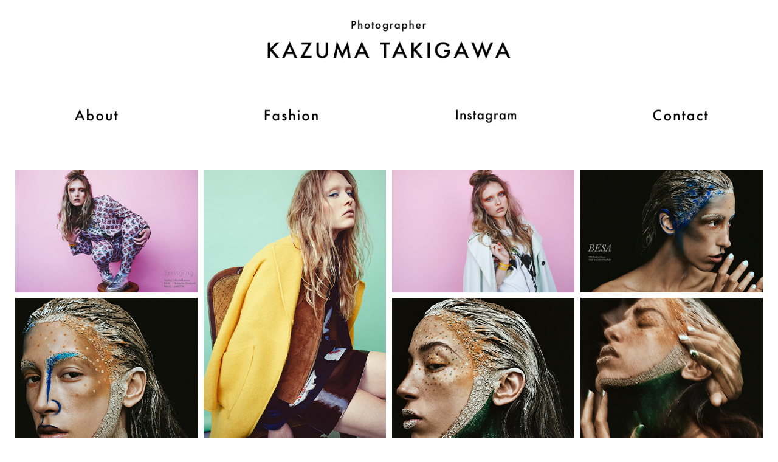

--- FILE ---
content_type: text/html
request_url: http://kazumatakigawa.com/fashion/
body_size: 24431
content:
<!DOCTYPE html>
<html lang="ja">
<head>
<meta charset="utf-8">
<title>Fashion | KAZUMA TAKIGAWA Photographer</title>
<meta name="description" content="フォトグラファー 滝川一真の公式サイト。大阪、コペンハーゲンを拠点にファッション/ポートレイト、ライフスタイルの写真撮影をメインに活動中。" />
<meta name="keywords" content="滝川一真,KazumaTakigawa,Photographer,フォトグラファー" />
<meta name="viewport" content="width=device-width,initial-scale=1.0,minimum-scale=1.0">
<link rel="stylesheet" href="../css/style02.css">
<link rel="stylesheet" href="../css/reset.css">
<link rel="stylesheet" href="../js/photoswipe/photoswipe.css" />
<link href='https://fonts.googleapis.com/css?family=Didact+Gothic' rel='stylesheet' type='text/css'>
<script src="../js/jquery.js"></script>
<script src="../js/imagesloaded.js"></script>
<script src="../js/masonry.min.js"></script>
<script src="../js/set.js"></script>
<script src="../js/photoswipe/jquery.photoswipe.js"></script>
<script>
;(function($){
	$(function(){
		$('a.swipe').photoSwipe();
	});
})(jQuery);
</script>

<script src="../js/fademover.js"></script>
<script>
$(function(){
	$('body').fadeMover();
	$('.item').fadeMover({'inDelay': 300});
});
</script>

<script>
  (function(i,s,o,g,r,a,m){i['GoogleAnalyticsObject']=r;i[r]=i[r]||function(){
  (i[r].q=i[r].q||[]).push(arguments)},i[r].l=1*new Date();a=s.createElement(o),
  m=s.getElementsByTagName(o)[0];a.async=1;a.src=g;m.parentNode.insertBefore(a,m)
  })(window,document,'script','https://www.google-analytics.com/analytics.js','ga');

  ga('create', 'UA-88262131-1', 'auto');
  ga('send', 'pageview');

</script>
</head>


<body>
<header>
<h1><a href="http://kazumatakigawa.com/"><img src="../img/logo.png" srcset="../img/logo.png 1x,../img/logo_retina.png 2x" alt="KAZUMA TAKIGAWA"></a></h1>
<nav id="nav">
	<ul class="menu">
    <li><a href="../about"><img src="../img/menu01.png" srcset="../img/menu01.png 1x,../img/menu01_retina.png 2x" alt="About"></a></li>
	<li><a href="../fashion"><img src="../img/menu02a.png" srcset="../img/menu02a.png 1x,../img/menu02a_retina.png 2x" alt="Fashion"></a></li>
    <li><a href="../instagram"><img src="../img/menu02c.png" srcset="../img/menu02c.png 1x,../img/menu02c_retina.png 2x" alt="Instagram"></a></li>
	<li><a href="../contact"><img src="../img/menu03.png" srcset="../img/menu03.png 1x,../img/menu03_retina.png 2x" alt="Contact"></a></li>
    </ul>
</nav>
</header>


<div id="main" class="site-main">
<div id="masonry">

<!-- 00 -->
<div class="item"><p class="image"><a href="../img/Amanda03.jpg" class="swipe" rel="group1" title=""><img src="../img/Amanda03.jpg" alt="" /></a></p></div>
<div class="item"><p class="image"><a href="../img/Amanda01.jpg" class="swipe" rel="group1" title=""><img src="../img/Amanda01.jpg" alt="" /></a></p></div>
<div class="item"><p class="image"><a href="../img/Amanda02.jpg" class="swipe" rel="group1" title=""><img src="../img/Amanda02.jpg" alt="" /></a></p></div>


<!-- 01 -->
<div class="item"><p class="image"><a href="../img/Besa01.jpg" class="swipe" rel="group4" title=""><img src="../img/Besa01.jpg" alt="" /></a></p></div>
<div class="item"><p class="image"><a href="../img/Besa02.jpg" class="swipe" rel="group4" title=""><img src="../img/Besa02.jpg" alt="" /></a></p></div>
<div class="item"><p class="image"><a href="../img/Besa04.jpg" class="swipe" rel="group4" title=""><img src="../img/Besa04.jpg" alt="" /></a></p></div>
<div class="item"><p class="image"><a href="../img/Besa05.jpg" class="swipe" rel="group4" title=""><img src="../img/Besa05.jpg" alt="" /></a></p></div>


<!-- 02 -->
<div class="item"><p class="image"><a href="../img/PERNILLE01.jpg" class="swipe" rel="group5" title=""><img src="../img/PERNILLE01.jpg" alt="" /></a></p></div>
<div class="item"><p class="image"><a href="../img/PERNILLE02.jpg" class="swipe" rel="group5" title=""><img src="../img/PERNILLE02.jpg" alt="" /></a></p></div>
<div class="item"><p class="image"><a href="../img/PERNILLE03.jpg" class="swipe" rel="group5" title=""><img src="../img/PERNILLE03.jpg" alt="" /></a></p></div>
<div class="item"><p class="image"><a href="../img/PERNILLE04.jpg" class="swipe" rel="group5" title=""><img src="../img/PERNILLE04.jpg" alt="" /></a></p></div>
<div class="item"><p class="image"><a href="../img/PERNILLE05.jpg" class="swipe" rel="group5" title=""><img src="../img/PERNILLE05.jpg" alt="" /></a></p></div>
<div class="item"><p class="image"><a href="../img/PERNILLE06.jpg" class="swipe" rel="group5" title=""><img src="../img/PERNILLE06.jpg" alt="" /></a></p></div>
<div class="item"><p class="image"><a href="../img/PERNILLE07.jpg" class="swipe" rel="group5" title=""><img src="../img/PERNILLE07.jpg" alt="" /></a></p></div>
<div class="item"><p class="image"><a href="../img/PERNILLE08.jpg" class="swipe" rel="group5" title=""><img src="../img/PERNILLE08.jpg" alt="" /></a></p></div>


<!-- 03 -->
<div class="item"><p class="image"><a href="../img/Matyy01.jpg" class="swipe" rel="group6" title=""><img src="../img/Matyy01.jpg" alt="" /></a></p></div>
<div class="item"><p class="image"><a href="../img/Matyy02.jpg" class="swipe" rel="group6" title=""><img src="../img/Matyy02.jpg" alt="" /></a></p></div>
<div class="item"><p class="image"><a href="../img/Matyy03.jpg" class="swipe" rel="group6" title=""><img src="../img/Matyy03.jpg" alt="" /></a></p></div>


<!-- 04 -->
<div class="item"><p class="image"><a href="../img/Emma_Veronika02.jpg" class="swipe" rel="group7" title=""><img src="../img/Emma_Veronika02.jpg" alt="" /></a></p></div>
<div class="item"><p class="image"><a href="../img/Emma_Veronika01.jpg" class="swipe" rel="group7" title=""><img src="../img/Emma_Veronika01.jpg" alt="" /></a></p></div>
<div class="item"><p class="image"><a href="../img/Emma_Veronika03.jpg" class="swipe" rel="group7" title=""><img src="../img/Emma_Veronika03.jpg" alt="" /></a></p></div>
<div class="item"><p class="image"><a href="../img/Emma_Veronika04.jpg" class="swipe" rel="group7" title=""><img src="../img/Emma_Veronika04.jpg" alt="" /></a></p></div>
<div class="item"><p class="image"><a href="../img/Emma_Veronika05.jpg" class="swipe" rel="group7" title=""><img src="../img/Emma_Veronika05.jpg" alt="" /></a></p></div>
<div class="item"><p class="image"><a href="../img/Emma_Veronika06.jpg" class="swipe" rel="group7" title=""><img src="../img/Emma_Veronika06.jpg" alt="" /></a></p></div>
<div class="item"><p class="image"><a href="../img/Emma_Veronika08.jpg" class="swipe" rel="group7" title=""><img src="../img/Emma_Veronika08.jpg" alt="" /></a></p></div>


<!-- 05 -->
<div class="item"><p class="image"><a href="../img/ELISA03.jpg" class="swipe" rel="group8" title=""><img src="../img/ELISA03.jpg" alt="" /></a></p></div>
<div class="item"><p class="image"><a href="../img/ELISA01.jpg" class="swipe" rel="group8" title=""><img src="../img/ELISA01.jpg" alt="" /></a></p></div>
<div class="item"><p class="image"><a href="../img/ELISA02.jpg" class="swipe" rel="group8" title=""><img src="../img/ELISA02.jpg" alt="" /></a></p></div>
<div class="item"><p class="image"><a href="../img/ELISA04.jpg" class="swipe" rel="group8" title=""><img src="../img/ELISA04.jpg" alt="" /></a></p></div>


<!-- 06 -->
<div class="item"><p class="image"><a href="../img/Frederikka02.jpg" class="swipe" rel="group9" title=""><img src="../img/Frederikka02.jpg" alt="" /></a></p></div>
<div class="item"><p class="image"><a href="../img/Frederikka01.jpg" class="swipe" rel="group9" title=""><img src="../img/Frederikka01.jpg" alt="" /></a></p></div>
<div class="item"><p class="image"><a href="../img/Frederikka03.jpg" class="swipe" rel="group9" title=""><img src="../img/Frederikka03.jpg" alt="" /></a></p></div>
<div class="item"><p class="image"><a href="../img/Frederikka04.jpg" class="swipe" rel="group9" title=""><img src="../img/Frederikka04.jpg" alt="" /></a></p></div>
<div class="item"><p class="image"><a href="../img/Frederikka06.jpg" class="swipe" rel="group9" title=""><img src="../img/Frederikka06.jpg" alt="" /></a></p></div>


<!-- 07 -->
<div class="item"><p class="image"><a href="../img/MARTINE05.jpg" class="swipe" rel="group10" title=""><img src="../img/MARTINE05.jpg" alt="" /></a></p></div>
<div class="item"><p class="image"><a href="../img/MARTINE01.jpg" class="swipe" rel="group10" title=""><img src="../img/MARTINE01.jpg" alt="" /></a></p></div>
<div class="item"><p class="image"><a href="../img/MARTINE02.jpg" class="swipe" rel="group10" title=""><img src="../img/MARTINE02.jpg" alt="" /></a></p></div>
<div class="item"><p class="image"><a href="../img/MARTINE03.jpg" class="swipe" rel="group10" title=""><img src="../img/MARTINE03.jpg" alt="" /></a></p></div>
<div class="item"><p class="image"><a href="../img/MARTINE04.jpg" class="swipe" rel="group10" title=""><img src="../img/MARTINE04.jpg" alt="" /></a></p></div>
<div class="item"><p class="image"><a href="../img/MARTINE06.jpg" class="swipe" rel="group10" title=""><img src="../img/MARTINE06.jpg" alt="" /></a></p></div>


<!-- 08 -->
<div class="item"><p class="image"><a href="../img/Emma07.jpg" class="swipe" rel="group11" title=""><img src="../img/Emma07.jpg" alt="" /></a></p></div>
<div class="item"><p class="image"><a href="../img/Emma01.jpg" class="swipe" rel="group11" title=""><img src="../img/Emma01.jpg" alt="" /></a></p></div>
<div class="item"><p class="image"><a href="../img/Emma02.jpg" class="swipe" rel="group11" title=""><img src="../img/Emma02.jpg" alt="" /></a></p></div>
<div class="item"><p class="image"><a href="../img/Emma03.jpg" class="swipe" rel="group11" title=""><img src="../img/Emma03.jpg" alt="" /></a></p></div>
<div class="item"><p class="image"><a href="../img/Emma04.jpg" class="swipe" rel="group11" title=""><img src="../img/Emma04.jpg" alt="" /></a></p></div>
<div class="item"><p class="image"><a href="../img/Emma05.jpg" class="swipe" rel="group11" title=""><img src="../img/Emma05.jpg" alt="" /></a></p></div>


<!-- 09 -->
<div class="item"><p class="image"><a href="../img/Claire01.jpg" class="swipe" rel="group12" title=""><img src="../img/Claire01.jpg" alt="" /></a></p></div>
<div class="item"><p class="image"><a href="../img/Claire02.jpg" class="swipe" rel="group12" title=""><img src="../img/Claire02.jpg" alt="" /></a></p></div>
<div class="item"><p class="image"><a href="../img/Claire03.jpg" class="swipe" rel="group12" title=""><img src="../img/Claire03.jpg" alt="" /></a></p></div>
<div class="item"><p class="image"><a href="../img/Katinka01.jpg" class="swipe" rel="group12" title=""><img src="../img/Katinka01.jpg" alt="" /></a></p></div>
<div class="item"><p class="image"><a href="../img/Katinka03.jpg" class="swipe" rel="group12" title=""><img src="../img/Katinka03.jpg" alt="" /></a></p></div>
<div class="item"><p class="image"><a href="../img/Martin01.jpg" class="swipe" rel="group12" title=""><img src="../img/Martin01.jpg" alt="" /></a></p></div>
<div class="item"><p class="image"><a href="../img/Martin02.jpg" class="swipe" rel="group12" title=""><img src="../img/Martin02.jpg" alt="" /></a></p></div>
<div class="item"><p class="image"><a href="../img/Martin03.jpg" class="swipe" rel="group12" title=""><img src="../img/Martin03.jpg" alt="" /></a></p></div>
<div class="item"><p class="image"><a href="../img/Martin04.jpg" class="swipe" rel="group12" title=""><img src="../img/Martin04.jpg" alt="" /></a></p></div>


<!-- 10 -->
<div class="item"><p class="image"><a href="../img/MoonSpoonSaloon_02.jpg" class="swipe" rel="group25" title=""><img src="../img/MoonSpoonSaloon_02.jpg" alt="" /></a></p></div>
<div class="item"><p class="image"><a href="../img/MoonSpoonSaloon_01.jpg" class="swipe" rel="group25" title=""><img src="../img/MoonSpoonSaloon_01.jpg" alt="" /></a></p></div>
<div class="item"><p class="image"><a href="../img/MoonSpoonSaloon_03.jpg" class="swipe" rel="group25" title=""><img src="../img/MoonSpoonSaloon_03.jpg" alt="" /></a></p></div>
<div class="item"><p class="image"><a href="../img/MoonSpoonSaloon_04.jpg" class="swipe" rel="group25" title=""><img src="../img/MoonSpoonSaloon_04.jpg" alt="" /></a></p></div>


<!-- 11 -->
<div class="item"><p class="image"><a href="../img/DICTE_Diva03.jpg" class="swipe" rel="group13" title=""><img src="../img/DICTE_Diva03.jpg" alt="" /></a></p></div>
<div class="item"><p class="image"><a href="../img/DICTE_Diva01.jpg" class="swipe" rel="group13" title=""><img src="../img/DICTE_Diva01.jpg" alt="" /></a></p></div>
<div class="item"><p class="image"><a href="../img/DICTE_Diva02.jpg" class="swipe" rel="group13" title=""><img src="../img/DICTE_Diva02.jpg" alt="" /></a></p></div>
<div class="item"><p class="image"><a href="../img/DICTE_Diva04.jpg" class="swipe" rel="group13" title=""><img src="../img/DICTE_Diva04.jpg" alt="" /></a></p></div>


<!-- 12 -->
<div class="item"><p class="image"><a href="../img/EMILIE_KATRINE02.jpg" class="swipe" rel="group14" title=""><img src="../img/EMILIE_KATRINE02.jpg" alt="" /></a></p></div>
<div class="item"><p class="image"><a href="../img/EMILIE_KATRINE01.jpg" class="swipe" rel="group14" title=""><img src="../img/EMILIE_KATRINE01.jpg" alt="" /></a></p></div>
<div class="item"><p class="image"><a href="../img/EMILIE_KATRINE03.jpg" class="swipe" rel="group14" title=""><img src="../img/EMILIE_KATRINE03.jpg" alt="" /></a></p></div>
<div class="item"><p class="image"><a href="../img/EMILIE_KATRINE04.jpg" class="swipe" rel="group14" title=""><img src="../img/EMILIE_KATRINE04.jpg" alt="" /></a></p></div>
<div class="item"><p class="image"><a href="../img/EMILIE_KATRINE05.jpg" class="swipe" rel="group14" title=""><img src="../img/EMILIE_KATRINE05.jpg" alt="" /></a></p></div>
<div class="item"><p class="image"><a href="../img/EMILIE_KATRINE06.jpg" class="swipe" rel="group14" title=""><img src="../img/EMILIE_KATRINE06.jpg" alt="" /></a></p></div>


<!-- 13 -->
<div class="item"><p class="image"><a href="../img/SEBASTIAN06.jpg" class="swipe" rel="group15" title=""><img src="../img/SEBASTIAN06.jpg" alt="" /></a></p></div>
<div class="item"><p class="image"><a href="../img/SEBASTIAN01.jpg" class="swipe" rel="group15" title=""><img src="../img/SEBASTIAN01.jpg" alt="" /></a></p></div>
<div class="item"><p class="image"><a href="../img/SEBASTIAN02.jpg" class="swipe" rel="group15" title=""><img src="../img/SEBASTIAN02.jpg" alt="" /></a></p></div>
<div class="item"><p class="image"><a href="../img/SEBASTIAN03.jpg" class="swipe" rel="group15" title=""><img src="../img/SEBASTIAN03.jpg" alt="" /></a></p></div>
<div class="item"><p class="image"><a href="../img/SEBASTIAN04.jpg" class="swipe" rel="group15" title=""><img src="../img/SEBASTIAN04.jpg" alt="" /></a></p></div>
<div class="item"><p class="image"><a href="../img/SEBASTIAN05.jpg" class="swipe" rel="group15" title=""><img src="../img/SEBASTIAN05.jpg" alt="" /></a></p></div>
<div class="item"><p class="image"><a href="../img/SEBASTIAN07.jpg" class="swipe" rel="group15" title=""><img src="../img/SEBASTIAN07.jpg" alt="" /></a></p></div>


<!-- 14 -->
<div class="item"><p class="image"><a href="../img/Marcus_Osakar04.jpg" class="swipe" rel="group18" title=""><img src="../img/Marcus_Osakar04.jpg" alt="" /></a></p></div>
<div class="item"><p class="image"><a href="../img/Marcus_Osakar01.jpg" class="swipe" rel="group18" title=""><img src="../img/Marcus_Osakar01.jpg" alt="" /></a></p></div>
<div class="item"><p class="image"><a href="../img/Marcus_Osakar02.jpg" class="swipe" rel="group18" title=""><img src="../img/Marcus_Osakar02.jpg" alt="" /></a></p></div>
<div class="item"><p class="image"><a href="../img/Marcus_Osakar03.jpg" class="swipe" rel="group18" title=""><img src="../img/Marcus_Osakar03.jpg" alt="" /></a></p></div>


<!-- 15 -->
<div class="item"><p class="image"><a href="../img/MarieJ03.jpg" class="swipe" rel="group19" title=""><img src="../img/MarieJ03.jpg" alt="" /></a></p></div>
<div class="item"><p class="image"><a href="../img/MarieJ01.jpg" class="swipe" rel="group19" title=""><img src="../img/MarieJ01.jpg" alt="" /></a></p></div>
<div class="item"><p class="image"><a href="../img/MarieJ02.jpg" class="swipe" rel="group19" title=""><img src="../img/MarieJ02.jpg" alt="" /></a></p></div>


<!-- 16 -->
<div class="item"><p class="image"><a href="../img/BEAUTYSTORY02.jpg" class="swipe" rel="group17" title=""><img src="../img/BEAUTYSTORY02.jpg" alt="" /></a></p></div>
<div class="item"><p class="image"><a href="../img/BEAUTYSTORY01.jpg" class="swipe" rel="group17" title=""><img src="../img/BEAUTYSTORY01.jpg" alt="" /></a></p></div>
<div class="item"><p class="image"><a href="../img/BEAUTYSTORY03.jpg" class="swipe" rel="group17" title=""><img src="../img/BEAUTYSTORY03.jpg" alt="" /></a></p></div>
<div class="item"><p class="image"><a href="../img/BEAUTYSTORY04.jpg" class="swipe" rel="group17" title=""><img src="../img/BEAUTYSTORY04.jpg" alt="" /></a></p></div>
<div class="item"><p class="image"><a href="../img/BEAUTYSTORY05.jpg" class="swipe" rel="group17" title=""><img src="../img/BEAUTYSTORY05.jpg" alt="" /></a></p></div>


<!-- 17 -->
<div class="item"><p class="image"><a href="../img/Mathilde01.jpg" class="swipe" rel="group16" title=""><img src="../img/Mathilde01.jpg" alt="" /></a></p></div>
<div class="item"><p class="image"><a href="../img/Mathilde02.jpg" class="swipe" rel="group16" title=""><img src="../img/Mathilde02.jpg" alt="" /></a></p></div>


<!-- 18 -->
<div class="item"><p class="image"><a href="../img/VinnieWho02.jpg" class="swipe" rel="group20" title=""><img src="../img/VinnieWho02.jpg" alt="" /></a></p></div>
<div class="item"><p class="image"><a href="../img/VinnieWho01.jpg" class="swipe" rel="group20" title=""><img src="../img/VinnieWho01.jpg" alt="" /></a></p></div>
<div class="item"><p class="image"><a href="../img/VinnieWho03.jpg" class="swipe" rel="group20" title=""><img src="../img/VinnieWho03.jpg" alt="" /></a></p></div>


<!-- 19 -->
<div class="item"><p class="image"><a href="../img/Zenia_color05.jpg" class="swipe" rel="group21" title=""><img src="../img/Zenia_color05.jpg" alt="" /></a></p></div>
<div class="item"><p class="image"><a href="../img/Zenia_color01.jpg" class="swipe" rel="group21" title=""><img src="../img/Zenia_color01.jpg" alt="" /></a></p></div>
<div class="item"><p class="image"><a href="../img/Zenia_color02.jpg" class="swipe" rel="group21" title=""><img src="../img/Zenia_color02.jpg" alt="" /></a></p></div>
<div class="item"><p class="image"><a href="../img/Zenia_color03.jpg" class="swipe" rel="group21" title=""><img src="../img/Zenia_color03.jpg" alt="" /></a></p></div>
<div class="item"><p class="image"><a href="../img/Zenia_color04.jpg" class="swipe" rel="group21" title=""><img src="../img/Zenia_color04.jpg" alt="" /></a></p></div>
<div class="item"><p class="image"><a href="../img/Zenia_color06.jpg" class="swipe" rel="group21" title=""><img src="../img/Zenia_color06.jpg" alt="" /></a></p></div>
<div class="item"><p class="image"><a href="../img/Zenia_color07.jpg" class="swipe" rel="group21" title=""><img src="../img/Zenia_color07.jpg" alt="" /></a></p></div>
<div class="item"><p class="image"><a href="../img/Zenia_color08.jpg" class="swipe" rel="group21" title=""><img src="../img/Zenia_color08.jpg" alt="" /></a></p></div>
<div class="item"><p class="image"><a href="../img/Zenia_color09.jpg" class="swipe" rel="group21" title=""><img src="../img/Zenia_color09.jpg" alt="" /></a></p></div>


<!-- 20 -->
<div class="item"><p class="image"><a href="../img/SofieD_AnnaS04.jpg" class="swipe" rel="group22" title=""><img src="../img/SofieD_AnnaS04.jpg" alt="" /></a></p></div>
<div class="item"><p class="image"><a href="../img/SofieD_AnnaS01.jpg" class="swipe" rel="group22" title=""><img src="../img/SofieD_AnnaS01.jpg" alt="" /></a></p></div>
<div class="item"><p class="image"><a href="../img/SofieD_AnnaS02.jpg" class="swipe" rel="group22" title=""><img src="../img/SofieD_AnnaS02.jpg" alt="" /></a></p></div>
<div class="item"><p class="image"><a href="../img/SofieD_AnnaS03.jpg" class="swipe" rel="group22" title=""><img src="../img/SofieD_AnnaS03.jpg" alt="" /></a></p></div>
<div class="item"><p class="image"><a href="../img/SofieD_AnnaS05.jpg" class="swipe" rel="group22" title=""><img src="../img/SofieD_AnnaS05.jpg" alt="" /></a></p></div>


<!-- 21 -->
<div class="item"><p class="image"><a href="../img/AnnaS03.jpg" class="swipe" rel="group23" title=""><img src="../img/AnnaS03.jpg" alt="" /></a></p></div>
<div class="item"><p class="image"><a href="../img/AnnaS01.jpg" class="swipe" rel="group23" title=""><img src="../img/AnnaS01.jpg" alt="" /></a></p></div>
<div class="item"><p class="image"><a href="../img/AnnaS02.jpg" class="swipe" rel="group23" title=""><img src="../img/AnnaS02.jpg" alt="" /></a></p></div>


<!-- 22 -->
<div class="item"><p class="image"><a href="../img/Zenia_Cecilie06.jpg" class="swipe" rel="group24" title=""><img src="../img/Zenia_Cecilie06.jpg" alt="" /></a></p></div>
<div class="item"><p class="image"><a href="../img/Zenia_Cecilie02.jpg" class="swipe" rel="group24" title=""><img src="../img/Zenia_Cecilie02.jpg" alt="" /></a></p></div>
<div class="item"><p class="image"><a href="../img/Zenia_Cecilie03.jpg" class="swipe" rel="group24" title=""><img src="../img/Zenia_Cecilie03.jpg" alt="" /></a></p></div>
<div class="item"><p class="image"><a href="../img/Zenia_Cecilie04.jpg" class="swipe" rel="group24" title=""><img src="../img/Zenia_Cecilie04.jpg" alt="" /></a></p></div>
<div class="item"><p class="image"><a href="../img/Zenia_Cecilie05.jpg" class="swipe" rel="group24" title=""><img src="../img/Zenia_Cecilie05.jpg" alt="" /></a></p></div>


<!-- 23 -->
<div class="item"><p class="image"><a href="../img/RAMONA_03.jpg" class="swipe" rel="group26" title=""><img src="../img/RAMONA_03.jpg" alt="" /></a></p></div>
<div class="item"><p class="image"><a href="../img/RAMONA_01.jpg" class="swipe" rel="group26" title=""><img src="../img/RAMONA_01.jpg" alt="" /></a></p></div>
<div class="item"><p class="image"><a href="../img/RAMONA_02.jpg" class="swipe" rel="group26" title=""><img src="../img/RAMONA_02.jpg" alt="" /></a></p></div>
<div class="item"><p class="image"><a href="../img/RAMONA_04.jpg" class="swipe" rel="group26" title=""><img src="../img/RAMONA_04.jpg" alt="" /></a></p></div>
<div class="item"><p class="image"><a href="../img/RAMONA_05.jpg" class="swipe" rel="group26" title=""><img src="../img/RAMONA_05.jpg" alt="" /></a></p></div>
<div class="item"><p class="image"><a href="../img/RAMONA_06.jpg" class="swipe" rel="group26" title=""><img src="../img/RAMONA_06.jpg" alt="" /></a></p></div>
<div class="item"><p class="image"><a href="../img/RAMONA_07.jpg" class="swipe" rel="group26" title=""><img src="../img/RAMONA_07.jpg" alt="" /></a></p></div>


<!-- 24 -->
<div class="item"><p class="image"><a href="../img/Anna03.jpg" class="swipe" rel="group2" title=""><img src="../img/Anna03.jpg" alt="" /></a></p></div>
<div class="item"><p class="image"><a href="../img/Anna01.jpg" class="swipe" rel="group2" title=""><img src="../img/Anna01.jpg" alt="" /></a></p></div>
<div class="item"><p class="image"><a href="../img/Anna02.jpg" class="swipe" rel="group2" title=""><img src="../img/Anna02.jpg" alt="" /></a></p></div>
<div class="item"><p class="image"><a href="../img/Anna04.jpg" class="swipe" rel="group2" title=""><img src="../img/Anna04.jpg" alt="" /></a></p></div>


<!-- 25 -->
<div class="item"><p class="image"><a href="../img/Zenia00.jpg" class="swipe" rel="group3" title=""><img src="../img/Zenia00.jpg" alt="" /></a></p></div>
<div class="item"><p class="image"><a href="../img/Zenia01.jpg" class="swipe" rel="group3" title=""><img src="../img/Zenia01.jpg" alt="" /></a></p></div>
<div class="item"><p class="image"><a href="../img/Zenia02.jpg" class="swipe" rel="group3" title=""><img src="../img/Zenia02.jpg" alt="" /></a></p></div>
<div class="item"><p class="image"><a href="../img/Zenia03.jpg" class="swipe" rel="group3" title=""><img src="../img/Zenia03.jpg" alt="" /></a></p></div>
<div class="item"><p class="image"><a href="../img/Zenia04.jpg" class="swipe" rel="group3" title=""><img src="../img/Zenia04.jpg" alt="" /></a></p></div>
<div class="item"><p class="image"><a href="../img/Zenia05.jpg" class="swipe" rel="group3" title=""><img src="../img/Zenia05.jpg" alt="" /></a></p></div>

</div>



<footer id="footer_man">
	<p><small>Copyright &copy; KAZUMA TAKIGAWA</small></p>
</footer>


</body>
</html>

--- FILE ---
content_type: text/css
request_url: http://kazumatakigawa.com/css/style02.css
body_size: 3649
content:
@charset "utf-8";

html {
  min-height: 100%;
  position: relative;
}
body {
	font-family: 'Didact Gothic', sans-serif;
}
#main img {
	max-width:100%; 
	height:auto;
	}
#main {
	display: block;
	text-align: left;
	padding-top: 4em;
	padding-right: 0;
	padding-left: 0;
	padding-bottom: 30px;
	line-height: 1.6;
	z-index: 1;
	margin-bottom: 30px;
	}
#main_insta {
	display: block;
	text-align: left;
	padding-top: 4em;
	padding-right: 2em;
	padding-left: 2em;
	padding-bottom: 30px;
	line-height: 1.6;
	z-index: 1;
	margin-bottom: 30px;
	}
#masonry {
	width:auto; 
	text-align:center; 
	margin:0 auto;
	}
.item{
	width: 300px;
	min-height: 30px;
	overflow: hidden;
	padding-top: 2px;
	padding-right: 5px;
	padding-left: 5px;
	padding-bottom: 2px;
	margin-top: 0;
	margin-right: 0px;
	margin-left: 0px;
	margin-bottom: 0px;
	background: #fff;
	float: left;
	text-align: left;
	position: relative;
	border-radius: 5px;
	}
#footer_top {
	text-align: center;
	margin-bottom:30px;
}
#footer_con {
	text-align: center;
	bottom: 0;
	height: 5em;
	position: absolute;
	left: 1%;
	right: 1%;
}
#footer_man {
	text-align: center;
	padding-top: 100px;
}
#footer_top p small,#footer_con p small,#footer_man p small {
	font-size: 70%;
	letter-spacing: 0.5em;
	text-align: center;
	}
#work article {
	margin-bottom: 100px;
}
#work article h2 {
	font-size: 100%;
	font-weight: normal;
}
#work article .name {
	font-size: 130%;
	margin-bottom: 50px;
}
#work article .address {
	margin-bottom: 50px;
}
#work .en,#work .jp {
	font-size: 90%;
}
article ul li {
	list-style-type: none;
}


@media screen and (max-width:479px){
#masonry {
	text-align:center;
	margin: 0 auto;
	max-width: 479px;
	}
body h1 {
	text-align: center;
	margin-top: 20px;
	margin-bottom:50px;
}
body h1 img {
	width:100%;
    max-width:300px;
}
nav ul li {
	text-align: center;
	width: 100%;
	margin-bottom: 20px;
}
nav ul li a {
  display:block;
  width:100%;
}
.menu li img {
	width:70%;
    max-width:100px;
}
#mainphoto {
	width: 100%;
	padding-top: 40px;
	margin-left: auto;
	margin-right: auto;
	margin-bottom:15px;
}
#mainphoto img {
	max-width: 100%;
	height: auto;	
}
#work {
	width: 90%;
	margin-left: auto;
	margin-right: auto;
}
#contact {
	width: 90%;
	margin-left: auto;
	margin-right: auto;
	text-align:center;
	margin-bottom:30px;
}
}


@media only screen and (min-width: 480px) {
body h1 {
	text-align: center;
	margin-top: 30px;
	margin-bottom:80px;
}
body h1 img {
	max-width:300px;
	width:80%;
}
nav ul li {
  text-align:center;
  float:left;
  width:25%;
}
nav ul li a{
  display:block;
  width:100%;
}
.menu li img {
	width:80%;
    max-width:100px;
}
#mainphoto {
	width: 100%;
	padding-top: 60px;
	margin-left: auto;
	margin-right: auto;
	margin-bottom:15px;
}
#mainphoto img {
	max-width: 100%;
	height: auto;	
}
#work {
	width: 90%;
	margin-left: auto;
	margin-right: auto;
}
#contact {
	width: 90%;
	margin-left: auto;
	margin-right: auto;
	text-align:center;
}
}


@media only screen and (min-width: 768px) {
body h1 {
	text-align: center;
	margin-top: 30px;
	margin-bottom:80px;
}
body h1 img {
	max-width:400px;
	width:60%;
}
nav ul li {
  text-align:center;
  float:left;
  width:25%;
}
nav ul li a{
  display:block;
  width:100%;
}
.menu li img {
	width:80%;
    max-width:100px;
}
#nav {
	height:35px;
}
#mainphoto {
	width: 90%;
	padding-top: 60px;
	margin-left: auto;
	margin-right: auto;
	margin-bottom:15px;
}
#mainphoto img {
	max-width: 100%;
	height: auto;	
}
#work {
	width: 45%;
	margin-left: auto;
	margin-right: auto;
}
#contact {
	width: 45%;
	margin-left: auto;
	margin-right: auto;
	text-align:center;
	padding-top:100px;
	padding-bottom:200px;
}
}

--- FILE ---
content_type: text/plain
request_url: https://www.google-analytics.com/j/collect?v=1&_v=j102&a=1852027921&t=pageview&_s=1&dl=http%3A%2F%2Fkazumatakigawa.com%2Ffashion%2F&ul=en-us%40posix&dt=Fashion%20%7C%20KAZUMA%20TAKIGAWA%20Photographer&sr=1280x720&vp=1280x720&_u=IEBAAEABAAAAACAAI~&jid=993844861&gjid=1567368464&cid=90296406.1769105398&tid=UA-88262131-1&_gid=1672900598.1769105398&_r=1&_slc=1&z=1668923378
body_size: -451
content:
2,cG-FJP5YR4DB4

--- FILE ---
content_type: application/javascript
request_url: http://kazumatakigawa.com/js/set.js
body_size: 288
content:
/******************/
// Masonry & imagesloaded 設定
$(function(){
var $container = $('#masonry'); 
$container.imagesLoaded(function(){
	$container.masonry({
	itemSelector: '.item',
	isFitWidth: true,
	isAnimated: true,
	isResizable: true
	});
});
});
// end Masonry
/******************/